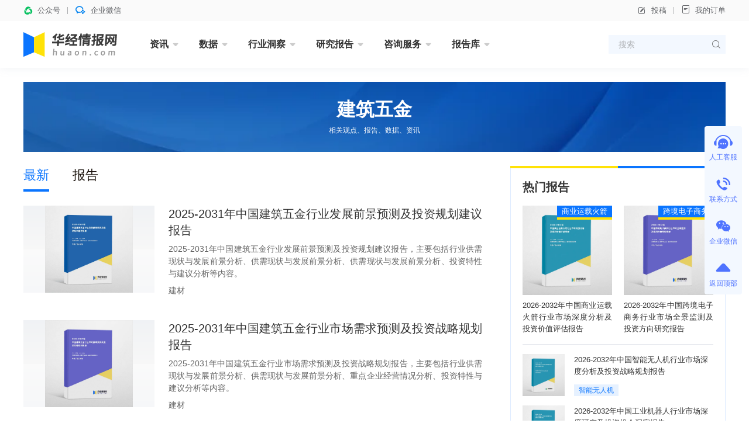

--- FILE ---
content_type: text/html; charset=UTF-8
request_url: https://www.huaon.com/tag/jianzhuwujin
body_size: 7783
content:
<!DOCTYPE html>
<html lang="zh">
<head>
<meta charset="UTF-8">
<meta name="applicable-device" content="pc" />
<title>最新建筑五金相关文章_华经情报网_华经产业研究院</title>
<meta name="Keywords" content="最新建筑五金相关文章" />
<meta name="Description" content="" />
<link rel="dns-prefetch" href="//cdn.huaon.com">
<link rel="shortcut icon " type="images/x-icon" href="//www.huaon.com/favicon.ico">

<link rel="stylesheet" href="/assets/cdn/bootstrap@4/css/bootstrap.min.css">
<link rel="stylesheet" href="//at.alicdn.com/t/c/font_1708787_q8x0j773zcm.css">
<link rel="stylesheet" href="/assets/css/huaon.min.css?v=1.1.1.1">


</head>
<body class="">
<header class="hua-header poi-sticky">
  <div class="hua-header-top">
    <div class="container">
      <div class="hua-header-top__links flex-cy">
        <a class="flex-cy poi-r hover">
          <i class="iconfont icon-wxkfh t-wechat t-bold mr-8"></i>
          <span>公众号</span>
                    <div class="poi-a poi-left poi-top100p padding-24 hover-el-show bg-white shadow z-index-9999">
            <div class="img img-square bg-grey w-96">
              <figure><img src="https://cdn.huaon.com/images/2023/0310/dc8251807f6fb35cf33dc0f580d2d836174eb5ca.png?x-oss-process=style/w120" alt="华经微信公众号"></figure>
            </div>
          </div>
        </a>
        <a class="flex-cy poi-r hover">
          <i class="iconfont icon-qixin t-wxkfh t-bold mr-8"></i>
          <span>企业微信</span>
                    <div class="poi-a poi-left poi-top100p padding-24 hover-el-show bg-white shadow z-index-9999">
            <div class="img img-square bg-grey w-96">
              <figure><img src="https://cdn.huaon.com/images/2023/0310/1a19a9cfd5c98fd9ea188cca9f80ac0cde6e6dda.png?x-oss-process=style/w120" alt="华经企业微信"></figure>
            </div>
          </div>
        </a>
      </div>

      <div class="hua-header-top__links flex-cy">
        <a class="flex-cy" onclick="document.getElementById('tgDialog').style.display='block'"><i class="iconfont icon-bianji mr-8"></i>投稿</a>
        <a href="/order/query" target="_blank"><i class="iconfont icon-dingdan mr-8"></i>我的订单</a>
      </div>
    </div>
  </div>

  <nav class="hua-nav ">
    <div class="container">
      <h2 class="hua-nav__logo"><a href="/"><img class="w-160" src="https://cdn.huaon.com/images/2023/0310/9661f350ca4a02f8d7917adc992aea1e947f903d.svg" alt="华经情报网-华经产业研究院-专注大中华区产业经济情报与研究"></a></h2>
      <ul class="hua-nav__inner">
        <li class="hua-nav__item is-menu ">
          <a class="hua-nav__link" href="/zixun/">资讯<i class="iconfont icon-xiangxia"></i></a>
          <div class="hua-nav-menu">
            <div class="hua-nav-menu__inner">
              <a href="/channel/economy/">财经资讯</a>
              <a href="/channel/xinsanban/">企业动态</a>
              <a href="/channel/tech/">产业前沿</a>
              <a href="/channel/focus/">行业简讯</a>
            </div>
          </div>
        </li>
        <li class="hua-nav__item is-menu ">
          <a class="hua-nav__link" href="/channel/data/">数据<i class="iconfont icon-xiangxia"></i></a>
          <div class="hua-nav-menu">
            <div class="hua-nav-menu__inner">
              <a href="/channel/chinadata/">宏观数据</a>
              <a href="/channel/industrydata/">行业数据</a>
              <a href="/channel/tradedata/">贸易数据</a>
              <a href="/channel/comdata/">企业数据</a>
              <a href="/channel/rank/">排行榜</a>
            </div>
          </div>
        </li>
        <li class="hua-nav__item is-menu ">
          <a class="hua-nav__link" href="/dongcha/">行业洞察<i class="iconfont icon-xiangxia"></i></a>
          <div class="hua-nav-menu">
            <div class="hua-nav-menu__inner">
              <a href="/channel/trend/">华经观点</a>
              <a href="/channel/baike/">行业百科</a>
              <a href="/channel/china/">产业政策</a>
            </div>
          </div>
        </li>
        <li class="hua-nav__item is-menu ">
          <a class="hua-nav__link" href="/channel/report/">研究报告<i class="iconfont icon-xiangxia"></i></a>
          <div class="hua-nav-menu is-report">
            <div class="hua-nav-menu__inner">
              <a href="/projectrp" class="is-red t-600">专题报告</a>
              <a href="/channel/jingpin" class="is-red t-600">精品报告</a>
              <i class="w-100p"></i>
              <a href="/channel/energy/">能源矿产</a>
              <a href="/channel/pec/">石油化工</a>
              <a href="/channel/tmt/">互联网信息技术</a>
              <a href="/channel/fin_ins/">金融保险</a>
              <a href="/channel/fangchan/">建筑建材</a>
              <a href="/channel/machine/">机械设备</a>
              <a href="/channel/electric/">电子电器</a>
              <a href="/channel/food/">食品饮料</a>
              <a href="/channel/agri/">农林牧渔</a>
              <a href="/channel/tour/">旅游商贸</a>
              <a href="/channel/medicine/">医疗医药</a>
              <a href="/channel/transport/">交通物流</a>
              <a href="/channel/light/">轻工纺织</a>
              <a href="/channel/protect/">节能环保</a>
              <a href="/channel/educat/">文教体娱</a>
              <a href="/channel/services/">现代服务</a>
              <a href="/channel/safety/">安全防护</a>
              <a href="/channel/other/">其他行业</a>
            </div>
          </div>
        </li>
        <li class="hua-nav__item is-menu ">
          <a class="hua-nav__link" href="/consult/">咨询服务<i class="iconfont icon-xiangxia"></i></a>
          <div class="hua-nav-menu">
            <div class="hua-nav-menu__inner">
              <a href="/consult/feasible/">可行性研究报告</a>
              <a href="/consult/commerce/">商业计划书</a>
              <a href="/consult/custom.html">定制报告</a>
            </div>
          </div>
        </li>
        <li class="hua-nav__item is-menu ">
          <a class="hua-nav__link" href="/library/">报告库<i class="iconfont icon-xiangxia"></i></a>
          <div class="hua-nav-menu">
            <div class="hua-nav-menu__inner">
              <a href="/library/business/">华经商讯</a>
              <a href="/library/bulletin/">行业简报</a>
              <a href="/library/handbook/">产业图鉴</a>
              <a href="/library/enterprise/">企业洞析</a>
            </div>
          </div>
        </li>
<!--        <li class="hua-nav__item is-menu ">-->
<!--          <a class="hua-nav__link" href="/chart/">图表库<i class="iconfont icon-xiangxia"></i></a>-->
<!--          <div class="hua-nav-menu">-->
<!--            <div class="hua-nav-menu__inner">-->
<!--              <a href="/chart/">行业图表</a>-->
<!--              <a href="/chart/dongcha">行业洞察</a>-->
<!--              <a href="/chart/report">研究报告</a>-->
<!--              <a href="/chart/free">免费报告</a>-->
<!--            </div>-->
<!--          </div>-->
<!--        </li>-->
      </ul>
      <form class="hua-header-search" action="/search">
        <input name="word" class="hua-header-search__input" placeholder="搜索">
        <button type="submit" class="iconfont icon-search"></button>
      </form>
    </div>
  </nav>
</header>

<div id="tgDialog" style="display:none">
  <div class="modal fade show display-block">
    <div class="modal-dialog modal-dialog-centered">
      <div class="modal-content">
        <div class="modal-body text-center t-18">
          <p class="mt-24">如有投稿需求，请把文章发送到邮箱</p>
          <strong>tougao@huaon.com</strong>
          <p>一经录用会有专人和您联系</p>
          <p class="mt-24">公众号客服</p>
          <div class="img ml-auto mr-auto img-square w-112">
            <figure><img src="//cdn.huaon.com/qrcode.png?x-oss-process=style/fine" alt="华经情报网公众号二维码"></figure>
          </div>
          <div class="flex-center mt-24 mb-16">
            <button type="button" class="btn btn-primary w-144" onclick="document.getElementById('tgDialog').style.display='none'">我知道了</button>
          </div>
        </div>
      </div>
    </div>
  </div>
  <div class="modal-backdrop fade show"></div>
</div>



<main class="container mb-64 mt-24">
  <div class="img img-match h-120 mb-24">
    <figure class="bg-grey flex-center">
      <img src="https://cdn.huaon.com/images/2023/1026/b57d98b7fc4c4b94dfd1002b8b0491a501bf9766.png?x-oss-process=style/w1200">
      <div class="poi-a poi-center t-white t-center">
        <h1 class="t-32 t-bold">建筑五金</h1>
        <p class="t-12 mt-8">相关观点、报告、数据、资讯</p>
      </div>
    </figure>
  </div>

  <div class="flex">
    <section class="hua-col--main">

                  <ul class="hua-channel-nav mb-24">
        <li class="hua-channel-nav__item is-active"><a class="hua-channel-nav__link" href="/tag/jianzhuwujin">最新</a></li>
                        <li class="hua-channel-nav__item"><a class="hua-channel-nav__link" href="/tag/jianzhuwujin/report/">报告</a></li>
              </ul>

      <div class="hua-media-list">
                <div class="hua-media">
          <div class="hua-media__cover">
            <a class="img img-3-2 hua-report-cover" href="/channel/building/1078388.html" target="_blank">
              <figure>
                                <img src="//www.huaon.com/cover/83/88/1078388.webp" alt="2025-2031年中国建筑五金行业发展前景预测及投资规划建议报告">
                              </figure>
            </a>
          </div>
          <div class="hua-media__body">
            <h3 class="hua-media__title t-20 l-28 t-justify">
              <a href="/channel/building/1078388.html" target="_blank">2025-2031年中国建筑五金行业发展前景预测及投资规划建议报告</a>
            </h3>
            <p class="hua-media__summary t-secondary mt-8 mb-8 t-justify t-line3">2025-2031年中国建筑五金行业发展前景预测及投资规划建议报告，主要包括行业供需现状与发展前景分析、供需现状与发展前景分析、供需现状与发展前景分析、投资特性与建议分析等内容。</p>
            <div class="hua-media__info flex-cy mt-auto">
              <a class="t-secondary mr-12" href="/channel/building">建材</a>
                          </div>
          </div>
        </div>
                <div class="hua-media">
          <div class="hua-media__cover">
            <a class="img img-3-2 hua-report-cover" href="/channel/building/1058470.html" target="_blank">
              <figure>
                                <img src="//www.huaon.com/cover/84/70/1058470.webp" alt="2025-2031年中国建筑五金行业市场需求预测及投资战略规划报告">
                              </figure>
            </a>
          </div>
          <div class="hua-media__body">
            <h3 class="hua-media__title t-20 l-28 t-justify">
              <a href="/channel/building/1058470.html" target="_blank">2025-2031年中国建筑五金行业市场需求预测及投资战略规划报告</a>
            </h3>
            <p class="hua-media__summary t-secondary mt-8 mb-8 t-justify t-line3">2025-2031年中国建筑五金行业市场需求预测及投资战略规划报告，主要包括行业供需现状与发展前景分析、供需现状与发展前景分析、重点企业经营情况分析、投资特性与建议分析等内容。</p>
            <div class="hua-media__info flex-cy mt-auto">
              <a class="t-secondary mr-12" href="/channel/building">建材</a>
                          </div>
          </div>
        </div>
                <div class="hua-media">
          <div class="hua-media__cover">
            <a class="img img-3-2 hua-report-cover" href="/channel/building/1051106.html" target="_blank">
              <figure>
                                <img src="//www.huaon.com/cover/11/06/1051106.webp" alt="2025-2031年中国建筑五金行业发展前景预测及投资方向研究报告">
                              </figure>
            </a>
          </div>
          <div class="hua-media__body">
            <h3 class="hua-media__title t-20 l-28 t-justify">
              <a href="/channel/building/1051106.html" target="_blank">2025-2031年中国建筑五金行业发展前景预测及投资方向研究报告</a>
            </h3>
            <p class="hua-media__summary t-secondary mt-8 mb-8 t-justify t-line3">2025-2031年中国建筑五金行业发展前景预测及投资方向研究报告，主要包括企业布局案例解析、发展环境洞察&amp;SWOT分析、市场前景及发展趋势分析、投资战略规划策略及建议等内容。</p>
            <div class="hua-media__info flex-cy mt-auto">
              <a class="t-secondary mr-12" href="/channel/building">建材</a>
                          </div>
          </div>
        </div>
                <div class="hua-media">
          <div class="hua-media__cover">
            <a class="img img-3-2 hua-report-cover" href="/channel/building/983545.html" target="_blank">
              <figure>
                                <img src="//www.huaon.com/cover/35/45/983545.webp" alt="2024-2030年中国建筑五金行业市场深度研究及投资战略规划报告">
                              </figure>
            </a>
          </div>
          <div class="hua-media__body">
            <h3 class="hua-media__title t-20 l-28 t-justify">
              <a href="/channel/building/983545.html" target="_blank">2024-2030年中国建筑五金行业市场深度研究及投资战略规划报告</a>
            </h3>
            <p class="hua-media__summary t-secondary mt-8 mb-8 t-justify t-line3">2024-2030年中国建筑五金行业市场深度研究及投资战略规划报告，主要包括行业供需现状与发展前景分析、供需现状与发展前景分析、供需现状与发展前景分析、投资特性与建议分析等内容。</p>
            <div class="hua-media__info flex-cy mt-auto">
              <a class="t-secondary mr-12" href="/channel/building">建材</a>
                          </div>
          </div>
        </div>
                <div class="hua-media">
          <div class="hua-media__cover">
            <a class="img img-3-2 hua-report-cover" href="/channel/metal/963029.html" target="_blank">
              <figure>
                                <img src="//www.huaon.com/cover/30/29/963029.webp" alt="2024-2030年中国建筑五金行业市场全景分析及投资策略研究报告">
                              </figure>
            </a>
          </div>
          <div class="hua-media__body">
            <h3 class="hua-media__title t-20 l-28 t-justify">
              <a href="/channel/metal/963029.html" target="_blank">2024-2030年中国建筑五金行业市场全景分析及投资策略研究报告</a>
            </h3>
            <p class="hua-media__summary t-secondary mt-8 mb-8 t-justify t-line3">2024-2030年中国建筑五金行业市场全景分析及投资策略研究报告，主要包括行业供需现状与发展前景分析、供需现状与发展前景分析、重点企业经营情况分析、投资特性与建议分析等内容。</p>
            <div class="hua-media__info flex-cy mt-auto">
              <a class="t-secondary mr-12" href="/channel/metal">有色金属</a>
                          </div>
          </div>
        </div>
                <div class="hua-media">
          <div class="hua-media__cover">
            <a class="img img-3-2 hua-report-cover" href="/channel/building/958138.html" target="_blank">
              <figure>
                                <img src="//www.huaon.com/cover/81/38/958138.webp" alt="2024-2030年中国建筑五金行业发展潜力预测及投资策略研究报告">
                              </figure>
            </a>
          </div>
          <div class="hua-media__body">
            <h3 class="hua-media__title t-20 l-28 t-justify">
              <a href="/channel/building/958138.html" target="_blank">2024-2030年中国建筑五金行业发展潜力预测及投资策略研究报告</a>
            </h3>
            <p class="hua-media__summary t-secondary mt-8 mb-8 t-justify t-line3">2024-2030年中国建筑五金行业发展潜力预测及投资策略研究报告，主要包括企业布局案例解析、发展环境洞察&amp;SWOT分析、市场前景及发展趋势分析、投资战略规划策略及建议等内容。</p>
            <div class="hua-media__info flex-cy mt-auto">
              <a class="t-secondary mr-12" href="/channel/building">建材</a>
                          </div>
          </div>
        </div>
                <div class="hua-media">
          <div class="hua-media__cover">
            <a class="img img-3-2 hua-report-cover" href="/channel/building/897203.html" target="_blank">
              <figure>
                                <img src="//www.huaon.com/cover/72/03/897203.webp" alt="2023-2029年中国建筑五金行业市场深度评估及投资策略咨询报告">
                              </figure>
            </a>
          </div>
          <div class="hua-media__body">
            <h3 class="hua-media__title t-20 l-28 t-justify">
              <a href="/channel/building/897203.html" target="_blank">2023-2029年中国建筑五金行业市场深度评估及投资策略咨询报告</a>
            </h3>
            <p class="hua-media__summary t-secondary mt-8 mb-8 t-justify t-line3">2023-2029年中国建筑五金行业市场深度评估及投资策略咨询报告，主要包括市场供需情况分析、营销现状分析、典型企业经营情况分析、投资现状与前景预测分析等内容。</p>
            <div class="hua-media__info flex-cy mt-auto">
              <a class="t-secondary mr-12" href="/channel/building">建材</a>
                          </div>
          </div>
        </div>
                <div class="hua-media">
          <div class="hua-media__cover">
            <a class="img img-3-2 hua-report-cover" href="/channel/building/897202.html" target="_blank">
              <figure>
                                <img src="//www.huaon.com/cover/72/02/897202.webp" alt="2023-2029年中国建筑五金行业市场发展现状及投资策略咨询报告">
                              </figure>
            </a>
          </div>
          <div class="hua-media__body">
            <h3 class="hua-media__title t-20 l-28 t-justify">
              <a href="/channel/building/897202.html" target="_blank">2023-2029年中国建筑五金行业市场发展现状及投资策略咨询报告</a>
            </h3>
            <p class="hua-media__summary t-secondary mt-8 mb-8 t-justify t-line3">2023-2029年中国建筑五金行业市场发展现状及投资策略咨询报告，主要包括行业市场竞争状况分析、典型企业经营情况分析、供需现状与发展前景分析、投资特性与建议分析等内容。</p>
            <div class="hua-media__info flex-cy mt-auto">
              <a class="t-secondary mr-12" href="/channel/building">建材</a>
                          </div>
          </div>
        </div>
              </div>

      <div class="mt-40 mb-40 t-placeholder t-14 l-24 flex-center">
  <i class="line w-64"></i>
  <span class="ml-16 mr-16">没有更多了</span>
  <i class="line w-64"></i>
</div>

    </section>

    <aside class="hua-col hua-col--right mt--24">
      <i class="hua-primay-line h-4 mt-24"></i>
<div class="hua-box border-t0 flex-column padding-20">
  <div class="flex-cy h-24 mb-20">
    <h2 class="t-20 t-600">热门报告</h2>
  </div>
      <div class="flex">
        <div class="flex-1 poi-r ">
      <a class="img img-square hua-report-cover" href="/channel/jingpin/machine/1119995.html" target="_blank">
        <figure><img src="//www.huaon.com/cover/99/95/1119995.webp" alt="2026-2032年中国商业运载火箭行业市场深度分析及投资价值评估报告">
</figure>
      </a>
      <a class="hua-tag hua-tag--blue poi-a poi-top poi-right z-index-1" href="/tag/shangyeyunzaihuojian" target="_blank">商业运载火箭</a>      <h3 class="t-13 l-20 mt-8 t-justify"><a href="/channel/jingpin/machine/1119995.html" target="_blank">2026-2032年中国商业运载火箭行业市场深度分析及投资价值评估报告</a></h3>
    </div>
        <div class="flex-1 poi-r ml-20">
      <a class="img img-square hua-report-cover" href="/channel/jingpin/tour/1119994.html" target="_blank">
        <figure><img src="//www.huaon.com/cover/99/94/1119994.webp" alt="2026-2032年中国跨境电子商务行业市场全景监测及投资方向研究报告">
</figure>
      </a>
      <a class="hua-tag hua-tag--blue poi-a poi-top poi-right z-index-1" href="/tag/kujingdianzishangwu" target="_blank">跨境电子商务</a>      <h3 class="t-13 l-20 mt-8 t-justify"><a href="/channel/jingpin/tour/1119994.html" target="_blank">2026-2032年中国跨境电子商务行业市场全景监测及投资方向研究报告</a></h3>
    </div>
      </div>

  <ul class="hua-report-list border-t mt-16">
        <li class="flex mt-16">
      <a class="img img-square hua-report-cover w-72 mr-16" href="/channel/jingpin/machine/1117643.html" target="_blank">
        <figure><img src="//www.huaon.com/cover/76/43/1117643.webp" alt="2026-2032年中国智能无人机行业市场深度分析及投资战略规划报告">
</figure>
      </a>
      <div class="flex-fluid flex-column">
        <h3 class="t-13 l-20 h-40 t-line2"><a href="/channel/jingpin/machine/1117643.html" target="_blank">2026-2032年中国智能无人机行业市场深度分析及投资战略规划报告</a></h3>
        <span class="mt-auto"><a class="hua-card__tag hua-tag hua-tag--light hua-tag--mini" href="/tag/zhinaimorenji" target="_blank">智能无人机</a></span>
      </div>
    </li>
        <li class="flex mt-16">
      <a class="img img-square hua-report-cover w-72 mr-16" href="/channel/jingpin/machine/1115843.html" target="_blank">
        <figure><img src="//www.huaon.com/cover/58/43/1115843.webp" alt="2026-2032年中国工业机器人行业市场深度研究及投资机会洞察报告">
</figure>
      </a>
      <div class="flex-fluid flex-column">
        <h3 class="t-13 l-20 h-40 t-line2"><a href="/channel/jingpin/machine/1115843.html" target="_blank">2026-2032年中国工业机器人行业市场深度研究及投资机会洞察报告</a></h3>
        <span class="mt-auto"><a class="hua-card__tag hua-tag hua-tag--light hua-tag--mini" href="/tag/gongyejiqiren" target="_blank">工业机器人</a></span>
      </div>
    </li>
        <li class="flex mt-16">
      <a class="img img-square hua-report-cover w-72 mr-16" href="/channel/jingpin/energy/1113624.html" target="_blank">
        <figure><img src="//www.huaon.com/cover/36/24/1113624.webp" alt="2026-2032年中国电力建设行业发展潜力预测及投资战略咨询报告">
</figure>
      </a>
      <div class="flex-fluid flex-column">
        <h3 class="t-13 l-20 h-40 t-line2"><a href="/channel/jingpin/energy/1113624.html" target="_blank">2026-2032年中国电力建设行业发展潜力预测及投资战略咨询报告</a></h3>
        <span class="mt-auto"><a class="hua-card__tag hua-tag hua-tag--light hua-tag--mini" href="/tag/dianlijianshe" target="_blank">电力建设</a></span>
      </div>
    </li>
      </ul>
</div>

      <i class="hua-primay-line h-4 mt-24"></i>
<div class="hua-box border-t0 flex-column padding-t-20">
  <div class="flex-cy h-24 padding-l-20 padding-r-20">
    <h2 class="t-20 t-600"><a href="/channel/trend/">华经观点</a></h2>
    <a class="ml-auto t-placeholder t-12" href="/channel/trend/">更多<i class="iconfont icon-angle"></i></a>
  </div>
  <ul class="hua-list padding-l-20 padding-r-20 mt-4">
            <li class="flex mt-16">
      <a class="img img-match img-square w-120 h-72 mr-16" href="/channel/trend/1138875.html" target="_blank">
        <figure><img src="https://cdn.huaon.com/images/2023/0923/3e9d09037fa7a74ce635ee5841da5716bb45dd2a.jpg?x-oss-process=style/w240" alt="2025年中国创新药械行业现状分析及前景展望，数智技术融合，重塑产业全链条价值「图」"></figure>
      </a>
      <div class="flex-fluid flex-column">
        <h3 class="t-14 l-20 h-40 t-line2"><a  href="/channel/trend/1138875.html" target="_blank">2025年中国创新药械行业现状分析及前景展望，数智技术融合，重塑产业全链条价值「图」</a></h3>
        <span class="mt-auto"><a class="hua-card__tag hua-tag hua-tag--light hua-tag--mini" href="/tag/chuangxinyaoxie" target="_blank">创新药械</a></span>
      </div>
    </li>
        <li class="flex mt-16">
      <a class="img img-match img-square w-120 h-72 mr-16" href="/channel/trend/1138874.html" target="_blank">
        <figure><img src="https://cdn.huaon.com/images/2023/0923/bc2fb4684eaa57af107428b61565c916a6872ebc.jpg?x-oss-process=style/w240" alt="2025年中国5G通信模组行业现状及趋势分析，5G-A技术赋能模组向高速率、低时延、广连接升级「图」"></figure>
      </a>
      <div class="flex-fluid flex-column">
        <h3 class="t-14 l-20 h-40 t-line2"><a  href="/channel/trend/1138874.html" target="_blank">2025年中国5G通信模组行业现状及趋势分析，5G-A技术赋能模组向高速率、低时延、广连接升级「图」</a></h3>
        <span class="mt-auto"><a class="hua-card__tag hua-tag hua-tag--light hua-tag--mini" href="/tag/tongshenmoqu" target="_blank">通信模组</a></span>
      </div>
    </li>
        <li class="flex mt-16">
      <a class="img img-match img-square w-120 h-72 mr-16" href="/channel/trend/1138873.html" target="_blank">
        <figure><img src="https://cdn.huaon.com/images/2026/0125/1cd569ff672860d6b18ae0a78b78196290b122b6.png?x-oss-process=style/w240" alt="2025年中国现制柠檬茶行业现状及趋势（附市场规模、竞争格局、产业链及人均消费）「图」"></figure>
      </a>
      <div class="flex-fluid flex-column">
        <h3 class="t-14 l-20 h-40 t-line2"><a  href="/channel/trend/1138873.html" target="_blank">2025年中国现制柠檬茶行业现状及趋势（附市场规模、竞争格局、产业链及人均消费）「图」</a></h3>
        <span class="mt-auto"><a class="hua-card__tag hua-tag hua-tag--light hua-tag--mini" href="/tag/xianzhichumengcha" target="_blank">现制柠檬茶</a></span>
      </div>
    </li>
        <li class="flex mt-16">
      <a class="img img-match img-square w-120 h-72 mr-16" href="/channel/trend/1138872.html" target="_blank">
        <figure><img src="https://cdn.huaon.com/images/2026/0125/0fde9c1d965bfe7651bdaf990b2425e0dfe1a84a.png?x-oss-process=style/w240" alt="2025年中国身体洗护用品行业现状及趋势，配方与形态创新，情绪价值强化「图」"></figure>
      </a>
      <div class="flex-fluid flex-column">
        <h3 class="t-14 l-20 h-40 t-line2"><a  href="/channel/trend/1138872.html" target="_blank">2025年中国身体洗护用品行业现状及趋势，配方与形态创新，情绪价值强化「图」</a></h3>
        <span class="mt-auto"><a class="hua-card__tag hua-tag hua-tag--light hua-tag--mini" href="/tag/shentixihuyongpin" target="_blank">身体洗护用品</a></span>
      </div>
    </li>
        <li class="flex mt-16">
      <a class="img img-match img-square w-120 h-72 mr-16" href="/channel/trend/1138867.html" target="_blank">
        <figure><img src="https://cdn.huaon.com/images/2023/0923/ea11d8111559960656ab7b5da5b6db54e47cd45c.png?x-oss-process=style/w240" alt="2025年中国淀粉糖行业发展现状及趋势（附产业链、应用结构、产量及消费量）「图」"></figure>
      </a>
      <div class="flex-fluid flex-column">
        <h3 class="t-14 l-20 h-40 t-line2"><a  href="/channel/trend/1138867.html" target="_blank">2025年中国淀粉糖行业发展现状及趋势（附产业链、应用结构、产量及消费量）「图」</a></h3>
        <span class="mt-auto"><a class="hua-card__tag hua-tag hua-tag--light hua-tag--mini" href="/tag/dianfentang" target="_blank">淀粉糖</a></span>
      </div>
    </li>
        </li>
  </ul>
  <a class="bg-blue-light bg-hover-blue flex-center h-40 t-blue t-13 mt-20" href="/channel/trend/">
    <span class="hover-white">查看更多</span>
  </a>
</div>

      <i class="hua-primay-line h-4 mt-24"></i>
<div class="hua-box border-t0 flex-column padding-20">
  <div class="flex-cy h-24">
    <h2 class="t-20 t-600">咨询服务</h2>
  </div>
  <div class="flex-wrap mt-8 t-16 l-20 t-600 service-side">
    <a class="w-50p flex-column flex-center mt-24" href="/channel/report/">
      <i class="iconfont icon-a-1_8_1 is-yjbg t-linear w-80 h-80 bordered border-blue-light border-hover-blue circle mr-0 mb-12 flex-c"></i>
      <span>研究报告</span>
    </a>
    <a class="w-50p flex-column flex-center mt-24" href="/consult/commerce/">
      <i class="iconfont icon-a-1_8_2 is-syjhs t-linear w-80 h-80 bordered border-blue-light border-hover-blue circle mr-0 mb-12 flex-c"></i>
      <span>商业计划书</span>
    </a>
    <a class="w-50p flex-column flex-center mt-24" href="/consult/feasible/">
      <i class="iconfont icon-a-1_8_3 is-kybg t-linear w-80 h-80 bordered border-blue-light border-hover-blue circle mr-0 mb-12 flex-c"></i>
      <span>可研报告</span>
    </a>
    <a class="w-50p flex-column flex-center mt-24" href="/consult/custom.html">
      <i class="iconfont icon-a-1_8_4 t-linear is-dzfw t-linear w-80 h-80 bordered border-blue-light border-hover-blue circle mr-0 mb-12 flex-c"></i>
      <span>定制服务</span>
    </a>
  </div>
</div>

<style>
.service-side .iconfont{-webkit-background-clip:text;-webkit-text-fill-color:transparent;font-size:40px}
.is-yjbg{background:linear-gradient(312deg, #A2CAFF 0%, #0A75FF 100%)}
.is-syjhs{background:linear-gradient(314deg, #FFEDC4 0%, #FFBB1E 100%)}
.is-kybg{background:linear-gradient(311deg, #D2D1FF 0%, #8583F7 100%)}
.is-dzfw{background:linear-gradient(315deg, #FFDFD9 0%, #EE806B 100%)}
</style>

    </aside>
  </div>
</main>

<div class="hua-float-side hua-float-side——primary">
  <div onclick="open53()" class="hua-float-side__item pointer">
    <div class="hua-float-side__item-inner">
      <i class="hua-float-side__icon iconfont icon-a-3_5_2 t-24"></i>
      <span>人工客服</span>
    </div>
  </div>
  <div class="hua-float-side__item hover-el-wrap">
    <div class="hua-float-side__item-inner pointer ">
      <i class="hua-float-side__icon iconfont icon-tel t-24"></i>
      <span>联系方式</span>
    </div>
    <div class="xl-popover is-left padding-16 rounded-lg hover-el">
      <i class="xl-popover__arrow"></i>
      <div class="padding-16px">
        <h4 class="w-120 t-14 mb-8">咨询热线</h4>
        <div class="t-bold t-16 t-justify-last t-red">400-700-0142</div>
        <div class="t-bold t-16 t-justify-last t-red">010-80392465</div>
      </div>
    </div>
  </div>
  <div class="hua-float-side__item hover-el-wrap">
    <div class="hua-float-side__item-inner pointer ">
      <i class="hua-float-side__icon iconfont icon-weixin t-24"></i>
      <span>企业微信</span>
    </div>
    <div class="xl-popover is-left padding-16 rounded-lg hover-el">
      <i class="xl-popover__arrow"></i>
      <div class="padding-16px">
        <div class="img img-square img-white-a1 w-120">
          <figure>
                                    <img src="https://cdn.huaon.com/images/2023/0310/1a19a9cfd5c98fd9ea188cca9f80ac0cde6e6dda.png?x-oss-process=style/w120">
                                                          </figure>
        </div>
        <div class="t-12 mt-8 t-center t-secondary">微信扫码咨询客服</div>
      </div>
    </div>
  </div>
  <div class="hua-float-side__item">
    <div class="hua-float-side__item-inner pointer " onclick="window.scrollTo(0,0)">
      <i class="hua-float-side__icon iconfont icon-xiangshang t-28"></i>
      <span>返回顶部</span>
    </div>
  </div>
</div>

<div class="hua-float-side hua-float-side--research">
  <div class="hua-float-side__item is-online pointer">
    <i class="hua-float-side__icon"></i>
    <div class="hua-float-side__item-inner">
      <span onclick="open53()">在线咨询</span>
    </div>
  </div>
  <div class="hua-float-side__item">
    <a class="hua-float-side__item-inner pointer is-static" href="/research/" target="_blank">
      <i class="hua-float-side__icon cx-service__ico is-small mr-0 is-cyyjbg"></i>
      <span>研究报告</span>
    </a>
  </div>
  <div class="hua-float-side__item">
    <a class="hua-float-side__item-inner pointer is-static" href="/cyzx/syjhs/" target="_blank">
      <i class="hua-float-side__icon cx-service__ico is-small mr-0 is-syjhs"></i>
      <span>商业计划书</span>
    </a>
  </div>
  <div class="hua-float-side__item">
    <a class="hua-float-side__item-inner pointer is-static" href="/cyzx/kxxbg/" target="_blank">
      <i class="hua-float-side__icon cx-service__ico is-small mr-0 is-kxxyjbg"></i>
      <span>项目可研</span>
    </a>
  </div>
  <div class="hua-float-side__item">
    <a class="hua-float-side__item-inner pointer is-static" href="/cyzx/dzbg/" target="_blank">
      <i class="hua-float-side__icon cx-service__ico is-small mr-0 is-dzbg"></i>
      <span>定制服务</span>
    </a>
  </div>
  <div class="hua-float-side__item">
    <div class="hua-float-side__item-inner pointer " onclick="window.scrollTo(0,0)">
      <i class="hua-float-side__icon bi bi-chevron-bar-up t-28"></i>
      <span>返回顶部</span>
    </div>
  </div>
</div>

<footer class="hua-footer">
  <div class="container flex padding-t-40 padding-b-40">
    <div class="cx-footer__logo opacity-50 w-320">
      <img src="https://cdn.huaon.com/images/2023/0310/9661f350ca4a02f8d7917adc992aea1e947f903d.svg" class="w-160" alt="华经产业研究院">
      <h6 class="mt-16 l-24">专注大中华区产业经济情报与研究<br>助力企业商业决策</h6>
      <h6 class="l-24 mt-16">专业 · 严谨 · 客观 · 科学</h6>
    </div>

    <dl class="hua-footer__col">
      <dt>关于我们</dt>
      <dd><a href="/about">关于华经</a></dd>
      <dd><a href="/about#%E5%85%B8%E5%9E%8B%E5%AE%A2%E6%88%B7">典型客户</a></dd>
      <dd><a href="/about#%E7%89%88%E6%9D%83%E7%94%B3%E6%98%8E">版权声明</a></dd>
      <dd><a href="/about#%E8%B4%AD%E4%B9%B0%E5%B8%AE%E5%8A%A9">购买帮助</a></dd>
      <dd><a href="/about#%E8%AE%A2%E8%B4%AD%E6%B5%81%E7%A8%8B">订购流程</a></dd>
    </dl>

    <dl class="hua-footer__col mr-auto">
      <dt>联系我们</dt>
      <dd class="t-secondary">电话： <br><span class="t-blue t-600" style="word-break:break-word">400-700-0142<br>010-80392465</span></dd>
      <dd class="t-secondary">邮箱： <br><span class="t-blue t-600">sale@huaon.com</span></dd>
    </dl>

        <div class="w-96 flex-column ml-40 t-center">
      <div class="img img-square bg-grey ">
        <figure><img src="https://cdn.huaon.com/images/2023/0310/1a19a9cfd5c98fd9ea188cca9f80ac0cde6e6dda.png?x-oss-process=style/w120" alt="华经企业微信"></figure>
      </div>
      <span class="t-12 t-secondary mt-8">华经企业微信</span>
    </div>
        <div class="w-96 flex-column ml-40 t-center">
      <div class="img img-square bg-grey ">
        <figure><img src="https://cdn.huaon.com/images/2023/0310/dc8251807f6fb35cf33dc0f580d2d836174eb5ca.png?x-oss-process=style/w120" alt="华经微信公众号"></figure>
      </div>
      <span class="t-12 t-secondary mt-8">华经微信公众号</span>
    </div>
      </div>
  <div class="hua-footer__copyright">
    <div class="container flex">
      <div class="w-160">&copy; 华经情报网 Huaon.com</div>
      <div class="flex-1 t-center">2007-2024 华经艾凯（北京）企业咨询有限公司 版权所有</div>
      <a href="https://beian.miit.gov.cn/" target="_blank" class="w-160 t-right" rel="nofollow">京ICP备13005106号</a>
    </div>
  </div>
  </footer>


<script src="/assets/js/app.js?v=1.1.1.1" v="0.113403"></script>
<script>
(function () {
  var _53code = document.createElement("script");
  _53code.src = "https://tb.53kf.com/code/code/2c16666ce55605ab07e362620c3ea5927/1";
  var s = document.getElementsByTagName("script")[0];
  s.parentNode.insertBefore(_53code, s);
})()
</script>
<script type="text/javascript" src="https://s11.cnzz.com/z_stat.php?id=1260743416&web_id=1260743416"></script>
</body>
</html>
